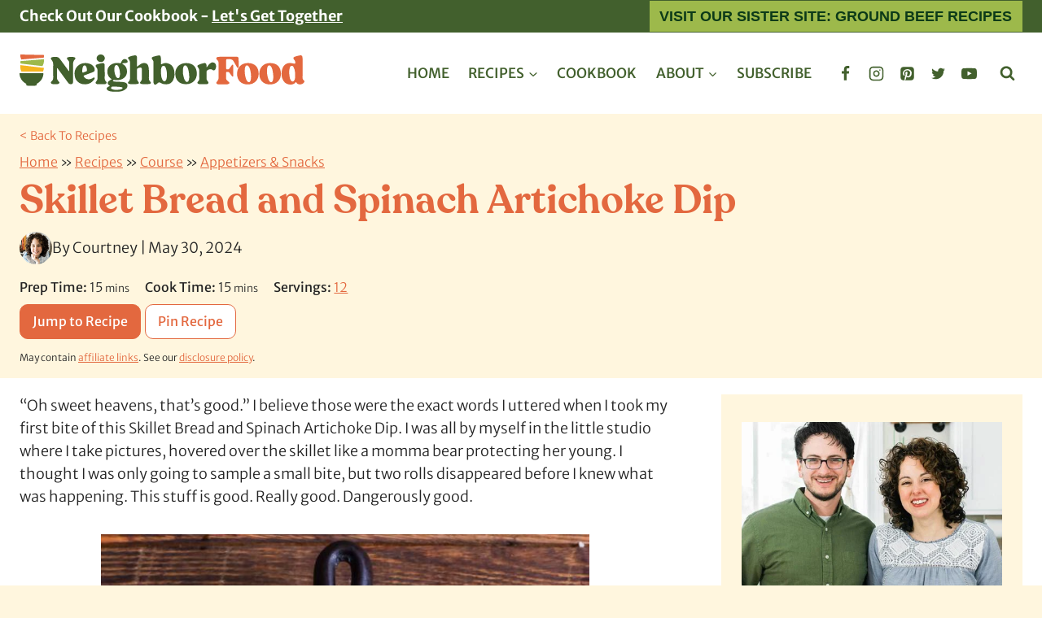

--- FILE ---
content_type: text/html
request_url: https://api.intentiq.com/profiles_engine/ProfilesEngineServlet?at=39&mi=10&dpi=936734067&pt=17&dpn=1&iiqidtype=2&iiqpcid=eb694e95-af4e-4310-bef3-689e42e48550&iiqpciddate=1768707707171&pcid=98489cc7-ce65-47ea-ac2b-7d8e3f366916&idtype=3&gdpr=0&japs=false&jaesc=0&jafc=0&jaensc=0&jsver=0.33&testGroup=A&source=pbjs&ABTestingConfigurationSource=group&abtg=A&vrref=https%3A%2F%2Fneighborfoodblog.com
body_size: 53
content:
{"abPercentage":97,"adt":1,"ct":2,"isOptedOut":false,"data":{"eids":[]},"dbsaved":"false","ls":true,"cttl":86400000,"abTestUuid":"g_a5186b50-af26-418c-90bd-7eb7faae8165","tc":9,"sid":2038122827}

--- FILE ---
content_type: text/html; charset=utf-8
request_url: https://www.google.com/recaptcha/api2/aframe
body_size: 270
content:
<!DOCTYPE HTML><html><head><meta http-equiv="content-type" content="text/html; charset=UTF-8"></head><body><script nonce="ZHsGGQ9OJzwzLXVzo_Z5wA">/** Anti-fraud and anti-abuse applications only. See google.com/recaptcha */ try{var clients={'sodar':'https://pagead2.googlesyndication.com/pagead/sodar?'};window.addEventListener("message",function(a){try{if(a.source===window.parent){var b=JSON.parse(a.data);var c=clients[b['id']];if(c){var d=document.createElement('img');d.src=c+b['params']+'&rc='+(localStorage.getItem("rc::a")?sessionStorage.getItem("rc::b"):"");window.document.body.appendChild(d);sessionStorage.setItem("rc::e",parseInt(sessionStorage.getItem("rc::e")||0)+1);localStorage.setItem("rc::h",'1768707716539');}}}catch(b){}});window.parent.postMessage("_grecaptcha_ready", "*");}catch(b){}</script></body></html>

--- FILE ---
content_type: text/css
request_url: https://ads.adthrive.com/sites/54d2aba3ec021aa13d38667c/ads.min.css
body_size: 564
content:
/* for final sticky SB */
.adthrive-sidebar.adthrive-stuck {
margin-top: 90px;
}
/* for ESSAs */
.adthrive-sticky-sidebar > div {
top: 90px!important;
}

.adthrive-sidebar {
    z-index: 9 !important;
}

.adthrive-device-desktop .adthrive-recipe,
.adthrive-device-tablet .adthrive-recipe {
	float: right;
	clear: right;
	margin-left: 10px;
}

/* White Background For Mobile Sticky Video Player */
.adthrive-collapse-mobile-background {
background-color: #fff!important;
}
.adthrive-top-collapse-close > svg > * {
stroke: black;
font-family: sans-serif;
}
.adthrive-top-collapse-wrapper-video-title,
.adthrive-top-collapse-wrapper-bar a a.adthrive-learn-more-link {
color: #000!important;
}
/* END White Background For Mobile Sticky Video Player */

body.adthrive-device-desktop .wprm-recipe-equipment-container,
body.adthrive-device-tablet .wprm-recipe-equipment-container,
body.adthrive-device-desktop .wprm-call-to-action,
body.adthrive-device-tablet .wprm-call-to-action {
    clear: right;
}

/* adjust video cls min height */
body.adthrive-device-desktop div[id^="cls-video-container"] {
min-height: 490px!important; 
}
body.adthrive-device-tablet div[id^="cls-video-container"] {
min-height: 432px!important; 
}
body.adthrive-device-phone div[id^="cls-video-container"] {
min-height: 252px!important; 
}
/* END video cls min height */

.slick-film-strip {
min-height: 72px;
}

body.archive .adthrive-content {
  grid-column: 1 / -1;
}

CSS to shorten sticky content ads on desktop
/* shorten sticky ads on desktop */
body.single.adthrive-device-desktop .adthrive-content.adthrive-sticky-container {
min-height: 250px!important;
}
/* END shorten sticky ads on desktop */

.adthrive-stuck.adthrive-sticky-outstream { 
z-index: 100000 !important;
}

.adthrive-footer {
z-index: 1000001 !important;
}

body.adthrive-device-desktop .wprm-recipe-container .kb-row-layout-id184944_c2210f-bb,
body.adthrive-device-tablet .wprm-recipe-container .kb-row-layout-id184944_c2210f-bb {
    clear: both;
}

--- FILE ---
content_type: application/javascript;charset=iso-8859-1
request_url: https://fid.agkn.com/f?apiKey=2487261909&r=https%3A%2F%2Fneighborfoodblog.com%2Fskillet-bread-and-spinach-artichoke-dip%2F
body_size: 108
content:
{ "fabrickId" : "E1:W-X1uTaaGzWsdUn_fsvwRMUfgeGlUvjV-txzjtq4nGVzFdWcoRbr7rsxqwbP64mqV6s2Osg4uGS3-qS2lO1Lq7ZV2zJuT8zais5Ji132LB8duKFE619VoVjWFPv-GZSK" }

--- FILE ---
content_type: text/plain
request_url: https://rtb.openx.net/openrtbb/prebidjs
body_size: -86
content:
{"id":"81df0185-d83e-4456-8ca2-447eab3ede8c","nbr":0}

--- FILE ---
content_type: text/plain; charset=utf-8
request_url: https://ads.adthrive.com/http-api/cv2
body_size: 9708
content:
{"om":["-0pjoqFO2ao","-Cu7eRsD_do","00xbjwwl","03ory6zo","0RF6rOHsv7/kzncxnKJSjw==","0b0m8l4f","0sm4lr19","1","10011/1013e764d636cb30c882620822ac5139","10011/85b3538a4c09b1a734dbf0ebf99843e3","1028_8728253","10ua7afe","110_584799581434975825","11142692","11212184","11509227","11560071","1185:1610326728","11896988","11999803","12010080","12010084","12010088","12123650","12142259","12151247","12219553","12219554","12219563","12219631","12219632","12219633","12219634","124843_8","124844_19","124848_7","12850755","12850756","12_74_18107025","12_74_18107030","12gfb8kp","1374w81n","13mvd7kb","1610326628","1610326728","1611092","16x7UEIxQu8","176_CR52149824","17_24104645","17_24104687","17_24104693","17_24104696","17_24104726","17_24632118","17_24632125","17_24683314","17_24683317","17_24696317","17_24696332","17_24696334","17_24766942","17_24766959","17_24766964","17_24766970","17_24766984","17_24767215","17_24767217","17_24767222","17_24767229","17_24767234","17_24767241","17_24767245","17_24767248","17_24767251","1832l91i","1891/84813","1891/84814","19298r1igh7","19r1igh7","1bmp02l7","1h2987yhpl7","1h7yhpl7","1kpjxj5u","1ktgrre1","1m7ow47i","1r7rfn75","1zjn1epv","1zp8pjcw","1zuc5d3f","1zx7wzcw","202430_200_EAAYACog7t9UKc5iyzOXBU.xMcbVRrAuHeIU5IyS9qdlP9IeJGUyBMfW1N0_","202430_200_EAAYACogIm3jX30jHExW.LZiMVanc.j-uV7dHZ7rh4K3PRdSnOAyBBuRK60_","202430_200_EAAYACogfp82etiOdza92P7KkqCzDPazG1s0NmTQfyLljZ.q7ScyBDr2wK8_","20421090_200_EAAYACogwcoW5vogT5vLuix.rAmo0E1Jidv8mIzVeNWxHoVoBLEyBJLAmwE_","20421090_200_EAAYACogyy0RzHbkTBh30TNsrxZR28Ohi-3ey2rLnbQlrDDSVmQyBCEE070_","206_549410","206_553799","2132:45327625","2132:45512169","2132:45596424","2132:45919811","2132:45977549","2132:45999649","2132:46038614","2132:46038615","2149:10868755","2149:12123650","2149:12151096","2149:12160736","2179:588463996220411211","2179:594033992319641821","21_rnvjtx7r","2249:567996566","2249:581439030","2249:694710256","2249:703059924","2249:703430542","2249:703670433","2249:704193601","2249:704251784","226226131","226226132","2307:0b0m8l4f","2307:0hly8ynw","2307:17k5v2f6","2307:19r1igh7","2307:1h7yhpl7","2307:1zuc5d3f","2307:27s3hbtl","2307:2xe5185b","2307:31yw6nyu","2307:4sq1av6h","2307:4yevyu88","2307:64x7dtvi","2307:794di3me","2307:7xb3th35","2307:8fdfc014","2307:9925w9vu","2307:9jse9oga","2307:9mspm15z","2307:9r15vock","2307:a566o9hb","2307:be4hm1i2","2307:bj4kmsd6","2307:byle7ryp","2307:c1hsjx06","2307:cv2huqwc","2307:ddd2k10l","2307:duxvs448","2307:ekv63n6v","2307:f7ednk5y","2307:fmmrtnw7","2307:fphs0z2t","2307:gx88v0du","2307:hauz7f6h","2307:hj19jbl9","2307:jd035jgw","2307:lp37a2wq","2307:lz23iixx","2307:mfsmf6ch","2307:ndestypq","2307:nv5uhf1y","2307:ouycdkmq","2307:ppn03peq","2307:rifj41it","2307:rmttmrq8","2307:s2ahu2ae","2307:s4s41bit","2307:sk4ge5lf","2307:tteuf1og","2307:tty470r7","2307:v1oc480x","2307:vf0dq19q","2307:w15c67ad","2307:wkgmcn8j","2307:wpkv7ngm","2307:xc88kxs9","2307:xe7etvhg","2307:z58lye3x","2409_15064_70_85445183","2409_15064_70_85445193","2409_15064_70_85540796","2409_15064_70_85809022","2409_15064_70_85809046","2409_15064_70_85809050","2409_15064_70_85809052","2409_15064_70_86112923","2409_25495_176_CR52092918","2409_25495_176_CR52092919","2409_25495_176_CR52092920","2409_25495_176_CR52092921","2409_25495_176_CR52092922","2409_25495_176_CR52092923","2409_25495_176_CR52092954","2409_25495_176_CR52092956","2409_25495_176_CR52092957","2409_25495_176_CR52092959","2409_25495_176_CR52150651","2409_25495_176_CR52153848","2409_25495_176_CR52153849","2409_25495_176_CR52175340","2409_25495_176_CR52178314","2409_25495_176_CR52178315","2409_25495_176_CR52178316","2409_25495_176_CR52186411","2409_25495_176_CR52188001","242366065","24598434","246638579","24694809","25048198","25048620","25_0l51bbpm","25_13mvd7kb","25_52qaclee","25_53v6aquw","25_87z6cimm","25_8b5u826e","25_a9gy0zdv","25_cfnass1q","25_fjzzyur4","25_m2n177jy","25_op9gtamy","25_oz31jrd0","25_pz8lwofu","25_sgaw7i5o","25_sqmqxvaf","25_ti0s3bz3","25_utberk8n","25_v6qt489s","25_x716iscu","25_xz6af56d","25_yi6qlg3p","25_ztlksnbe","25_zwzjgvpw","262592","2662_200562_8172724","2662_200562_8172741","2662_200562_8182931","2662_200562_8182956","2662_255125_T26309109","2676:85807307","2676:85807320","2676:85807326","2676:85807343","2676:85807351","2711_15051_12151096","2711_64_11999803","2711_64_12142265","2711_64_12151096","2711_64_12151247","2711_64_12160736","2715_9888_262592","2715_9888_440681","2715_9888_549410","2715_9888_551337","27161459","2729809prc8","2760:176_CR52092918","2760:176_CR52092956","2760:176_CR52175339","2760:176_CR52175340","2760:176_CR52178315","2760:176_CR52178316","2760:176_CR52188001","2760:176_CR52190519","27s3hbtl","28925636","28929686","28933536","28u7c6ez","29102835","29402249","29414696","29414711","29414845","29451548","2974:8168539","2974:8172738","2974:8182923","29_695879872","29_695879875","29_695879898","29_696964702","2_206_554442","2_206_554443","2fewfcvj","2v4qwpp9","2xe5185b","2y5a5qhb","2yor97dj","3003185","3018/ebc6b512877d64e96260ef08dc7cf82c","306_24766946","306_24767217","306_82972-543683-2632447","306_82972-543683-2632449","308_125203_14","308_125204_11","318294159","32975686","32j56hnc","3335_25247_700109379","3335_25247_700109389","3335_25247_700109391","33603859","33604490","33604871","33605687","33608492","33608958","33627470","33627671","34018819","34182009","34216164","34534170","3490:CR52055522","3490:CR52092918","3490:CR52092919","3490:CR52092920","3490:CR52092921","3490:CR52092922","3490:CR52092923","3490:CR52175339","3490:CR52175340","3490:CR52178314","3490:CR52178315","3490:CR52178316","3490:CR52186411","3490:CR52212686","3490:CR52212688","34eys5wu","35715073","3658_103719_t3gzv5qs","3658_136236_fphs0z2t","3658_15032_5loeumqb","3658_15032_r8cq6l7a","3658_15078_u5zlepic","3658_15761_T26365763","3658_175625_be4hm1i2","3658_179461_9925w9vu","3658_22079_hauz7f6h","3658_519209_lz23iixx","3658_603555_bj4kmsd6","3658_87799_3mzmxshy","36_46_11125455","36_46_12151247","3702_139777_24765460","3702_139777_24765461","3702_139777_24765466","3702_139777_24765477","3702_139777_24765494","3702_139777_24765529","3702_139777_24765531","3702_139777_24765537","3702_139777_24765548","3702_139777_24765550","381513943572","3858:12536510","39350186","3LMBEkP-wis","3ccf6826-89da-4ebe-ad62-c48270cf0432","3g7svtxa","3irzr1uu","3kp5kuh1","3mzmxshy","3o9hdib5","3yuxoojp","4083IP31KS13kodabuilt_2a649","409_192547","409_216326","409_216384","409_216386","409_216387","409_216402","409_216406","409_216407","409_216416","409_216418","409_216506","409_220359","409_223589","409_223599","409_225978","409_225982","409_225983","409_225987","409_225988","409_225992","409_226312","409_226314","409_226321","409_226322","409_226331","409_226332","409_226336","409_226342","409_226344","409_226352","409_226361","409_226362","409_226366","409_226374","409_227223","409_227224","409_227226","409_227260","409_228054","409_228059","409_228064","409_228070","409_228115","409_228349","409_228350","409_228351","409_228354","409_228358","409_228362","409_228363","409_228385","409_230714","409_230717","409_230718","409_230721","409_230728","409_235268","42231859","42569692","42otcpb9","43163373","43910314","439246469228","43a7ptxe","43ij8vfd","440681","44629254","45327625","458901553568","45astvre","46039900","4642109_46_12123650","4642109_46_12142259","46_12123650","46_12142259","47192068","47745534","481703827","48424543","485027845327","48574716","48594493","48739100","48877306","49175728","49199529","4941614","4947806","4972638","4972640","4aqwokyz","4b80jog8","4f544082-6601-47bc-8a48-cb34172de630","4fk9nxse","4qxmmgd2","4tgls8cg","4yevyu88","4zai8e8t","50447579","50479792","51372397","514819301","521_425_203499","521_425_203500","521_425_203501","521_425_203504","521_425_203505","521_425_203507","521_425_203508","521_425_203509","521_425_203515","521_425_203517","521_425_203518","521_425_203519","521_425_203525","521_425_203526","521_425_203529","521_425_203534","521_425_203535","521_425_203536","521_425_203542","521_425_203543","521_425_203611","521_425_203614","521_425_203615","521_425_203617","521_425_203620","521_425_203621","521_425_203623","521_425_203632","521_425_203633","521_425_203635","521_425_203647","521_425_203650","521_425_203651","521_425_203653","521_425_203657","521_425_203660","521_425_203668","521_425_203673","521_425_203674","521_425_203675","521_425_203676","521_425_203677","521_425_203679","521_425_203680","521_425_203681","521_425_203683","521_425_203686","521_425_203687","521_425_203689","521_425_203692","521_425_203695","521_425_203700","521_425_203702","521_425_203703","521_425_203706","521_425_203708","521_425_203709","521_425_203711","521_425_203712","521_425_203714","521_425_203728","521_425_203729","521_425_203730","521_425_203731","521_425_203732","521_425_203733","521_425_203738","521_425_203739","521_425_203742","521_425_203744","521_425_203745","521_425_203747","521_425_203748","521_425_203863","521_425_203864","521_425_203865","521_425_203866","521_425_203867","521_425_203868","521_425_203871","521_425_203872","521_425_203874","521_425_203877","521_425_203878","521_425_203880","521_425_203885","521_425_203887","521_425_203889","521_425_203890","521_425_203892","521_425_203893","521_425_203897","521_425_203898","521_425_203900","521_425_203901","521_425_203907","521_425_203909","521_425_203911","521_425_203912","521_425_203917","521_425_203918","521_425_203924","521_425_203926","521_425_203928","521_425_203929","521_425_203932","521_425_203933","521_425_203934","521_425_203935","521_425_203936","521_425_203940","521_425_203943","521_425_203946","521_425_203947","521_425_203949","521_425_203952","521_425_203959","521_425_203961","521_425_203965","521_425_203968","521_425_203969","521_425_203970","521_425_203972","521_425_203973","521_425_203975","521_425_203976","521_425_203977","521_425_203978","521_425_203979","521_425_203980","521_425_203981","521_425_203982","522_119_6200711","52787751","53osz248","53v6aquw","542854698","54539649","54779847","54779856","54779873","549410","5510:cymho2zs","5510:kecbwzbd","5510:ouycdkmq","5510:pefxr7k2","5510:quk7w53j","55116643","55116647","55167461","553781814","554443","554471","554478","55601846","5563_66529_OADD2.10239397485002_1FLORUX8AK1U6Y8NF","5563_66529_OADD2.1316115555005011_1PNQA7FM52TR1BL","5563_66529_OADD2.1316115555006035_1BOR557HKKGBS8T","5563_66529_OADD2.1324911647936571_1LSIB1P9G0X5U4M","5563_66529_OADD2.1324911647936587_1DY6BY7YN9IJHFZ","5563_66529_OADD2.7284328140867_1QMTXCF8RUAKUSV9ZP","5563_66529_OADD2.7284328163393_196P936VYRAEYC7IJY","5563_66529_OADD2.7353139434767_1YTRZTK38UE4FT14JR","5563_66529_OAIP.1a822c5c9d55f8c9ff283b44f36f01c3","5563_66529_OAIP.42b6cf446e6e28a6feded14340c6b528","5563_66529_OAIP.4d6d464aff0c47f3610f6841bcebd7f0","5563_66529_OAIP.7139dd6524c85e94ad15863e778f376a","5563_66529_OAIP.7eb88eea24ecd8378362146ed759f459","5563_66529_OAIP.9fe96f79334fc85c7f4f0d4e3e948900","5563_66529_OAIP.b68940c0fa12561ebd4bcaf0bb889ff9","55651486","557_409_216396","557_409_216596","557_409_220139","557_409_220149","557_409_220343","557_409_220344","557_409_220353","557_409_220364","557_409_220368","557_409_223589","557_409_227223","557_409_228054","557_409_228055","557_409_228064","557_409_228065","557_409_228105","557_409_228115","557_409_228349","557_409_228354","557_409_228363","557_409_230713","557_409_230714","557_409_230729","55826909","558_93_cv2huqwc","558_93_m2n177jy","558_93_oz31jrd0","558_93_pz8lwofu","558_93_sqmqxvaf","558_93_ztlksnbe","55965333","56071098","560_74_16223126","560_74_18268031","561282405","5626536529","56341213","5636:12023787","565329942","56566551","56610466","56635908","56635955","56648250","5670:8168475","5670:8172724","5670:8172729","5670:8182923","5670:8182927","56794606","56824595","57161236","5726507825","5726594343","576777115309199355","576857699833602496","58310259131_553781814","583652883178231326","588463996220411211","589318202881681006","591283456202345442","59751535","59751572","59780474","59818357","59873208","59873222","59873223","59873224","59873230","5989_28443_701276081","5auirdnp","5dd5limo","5e039c9c-5936-40a9-88df-5d43eb04da5c","5ia3jbdy","5iujftaz","5jbgzliz","5rd4wk9i","5xj5jpgy","600618969","6026507537","6026574625","605367465","60618611","607398299","60860686","609577512","60f5a06w","61082324","61085224","61102860","61102880","61210719","61543386","61682408","61900466","61916211","61916223","61916225","61916227","61916229","61916233","61916243","61932920","61932925","61932933","61932957","62019442","62019681","62020288","620646535425","62187798","62217768","62217802","6226505231","6226505239","6226528671","6250_66552_1078081054","627227759","627290883","627309156","627309159","627506494","627506662","627506665","628015148","628086965","628153053","628222860","628360579","628444259","628444349","628444433","628444439","628456379","628456382","628456391","628622163","628622166","628622172","628622178","628622241","628622244","628622247","628622250","628683371","628687043","628687157","628687460","628687463","628803013","628841673","628990952","629007394","629009180","629167998","629168001","629168010","629168565","629171196","629171202","62917449","629255550","629350437","62946736","62946743","62946748","62946751","629488423","62949920","62959950","62977989","62980343","62980383","62980385","62981075","62981371","629817930","62981822","62983827","62987257","62987258","629984747","630137823","63047277","63054108","63069895","6365_61796_729220897126","6365_61796_784844652399","6365_61796_784880263591","6365_61796_784880274628","640134996606","645287520","645291104","648104664","648104695","64x7dtvi","651637446","651637459","651637461","651637462","652348590","6547_67916_72BYsYjB0U3HoSBhlIS0","6547_67916_UdPluLEY0XBF6rtIfWFc","6547_67916_vhQObFKEE5o0wofhYsHK","659216891404","659713728691","668017682","66_ubxqlryiklsidhz4fog1","670_9916_514411517","670_9916_574253771","670_9916_703430542","673321656","677843516","67swazxr","680_99480_685191118","680_99480_687081256","680_99480_687081443","680_99480_692218974","680_99480_696964702","680_99480_698281310","680_99480_700109377","680_99480_700109379","680_99480_700109383","680_99480_700109389","680_99480_700109391","680_99480_700109393","683692339","683730753","683738007","683738706","684137347","684141613","684492634","684493019","687541004","688070999","688078501","690_99485_1610326728","694906156","694912939","695879875","695879898","695943263","696314600","696332890","697189859","697189874","697189949","697189994","697190006","697190050","697525780","697525781","697525791","697525793","697525795","697525805","697525808","697525824","697525832","697876985","697876988","697876994","697876997","697876998","697876999","697877001","698543922","698637285","698637300","699183155","699485912","699812344","699812857","699813340","699824707","6bfbb9is","6c4b46ec-1f0d-4009-9cc1-c7b6d7ec12d1","6lmy2lg0","6n8K0pfqjXE","6p9v1joo","6zt4aowl","700109389","700109391","700109399","700117707","701083007","701276081","701278088","702397981","702423494","702759128","702759138","702759151","702759176","702759627","702759712","702759717","702838408","703430542","703943411","705524417","705910818","706276991","70_83447123","725271087996","726639375335","7354_111700_86509222","7354_138543_79507193","7354_138543_85445144","7354_138543_85445145","7354_138543_85445179","7354_138543_85445183","7354_138543_85445193","7354_138543_85807294","7354_138543_85807308","7354_138543_85807320","7354_138543_85807343","7354_138543_85809022","7354_138543_85809046","7354_138543_85809050","7546344","786935973586","78827816","79096186","794di3me","7969_149355_19682095","7969_149355_44283562","7969_149355_45327624","7969_149355_45977549","7969_149355_45999649","7969_149355_46039897","7969_149355_46039901","7b00cdf6-127f-4d01-9f7a-5728b51a4c85","7cmeqmw8","7i30xyr5","7nnanojy","7o4w91vc","7pmot6qj","7qIE6HPltrY","7qygzyry","7x8f326o","7xb3th35","80072821","8064018","80ec5mhd","814nwzqa","8152859","8152878","8152879","82357aef-8363-4fd9-bfcd-eeafe29ab2f8","82ubdyhk","82ztrhy9","8341_230731_579593739337040696","8341_230731_588837179414603875","8341_230731_588969843258627169","8341_230731_589289985696794383","8341_230731_591283456202345442","84578122","84zwpkj9","85444395","85444959","85444966","85444969","85445117","85445123","85445129","85445175","85445183","85445193","85540796","85807294","85807320","85807326","85807343","85807351","85808997","85809006","85809022","85809043","85809046","85809052","85809113","86470621","86509956","86509959","86621325","86621362","86621370","86621380","86621451","86888315","86888318","86888328","86888333","86888335","86888338","86888339","87z6cimm","88o5ox1x","8989558","8ax1f5n9","8b5u826e","8euh5txf","8fdfc014","8orkh93v","8r5x1f61","8s8c5dlv","8w4klwi4","9057/0328842c8f1d017570ede5c97267f40d","9057/211d1f0fa71d1a58cabee51f2180e38f","90_12219552","90_12219553","90_12219554","90_12219555","90_12219633","90_12219634","90_12491645","90_12491656","90_12491686","90_12552094","90_12837806","9351951","94119f49-0ab3-42a8-a547-0ed923c940f7","9425232","97_8152859","97_8152879","98xzy0ek","9925w9vu","9a613661-429e-44ad-9d17-bfa58a3bcf84","9e1x2zdt","9e2981x2zdt","9gar4hil","9j298se9oga","9jse9oga","9krcxphu","9l06fx6u","9mspm15z","9r15vock","9rqgwgyb","9rvsrrn1","9s4tjemt","9t6gmxuz","9uly2ws8","9y91aee3","9yffr0hr","Dt9tkFgPbK0","HFN_IsGowZU","JK8rCq1Svp0","JXOHUKUPzjU","LQVfri5Y2Fs","MIcBYCEIhGU","QWY4kDSWU2M","RAKT2039000H","Rno6AJZ2sVI","YM34v0D1p1g","YlnVIl2d84o","_2Ddn1kJUvs","_d0w_WH8tQE","a0oxacu8","a1vt6lsg","a2uqytjp","a4nw4c6t","a566o9hb","a_LUskvSukE","aaa396b3-86dd-441a-b995-125d8c4cfd90","abhu2o6t","axw5pt53","b3sqze11","b90cwbcd","be4hm1i2","bj2984kmsd6","bj4kmsd6","blXOWD88304","bmp4lbzm","bpwmigtk","bu0fzuks","bzh08qq8","c1hsjx06","c1u7ixf4","c22985t9p0u","c25t9p0u","c75hp4ji","cbg18jr6","cd29840m5wq","cd40m5wq","co17kfxk","cqant14y","cr-0l3fmvs7uatj","cr-1fghe68cu9vd","cr-1fghe68cuatj","cr-1oplzoysu9vd","cr-1oplzoysuatj","cr-1oplzoysubwe","cr-1oplzoysubxe","cr-3f8qyes3uatj","cr-3kc0l701uatj","cr-3kc0l701ubwe","cr-6ovjht2eu9vd","cr-6ovjht2euatj","cr-6ovjht2eubwe","cr-6ovjht2eubxe","cr-72occ8oluatj","cr-72occ8olubwe","cr-8ku72n5v39rgv2","cr-97pzzgzrubqk","cr-97y25lzsubqk","cr-98ru5j2subxf","cr-98ru5j2tubxf","cr-98utwg3tu9xg","cr-98xywk4vubxf","cr-99bo9kj0uatj","cr-99bo9kj0ubxe","cr-9c_uyzk7qv8qeuzu","cr-9hxzbqc08jrgv2","cr-Bitc7n_p9iw__vat__49i_k_6v6_h_jce2vj5h_I4lo9gokm","cr-Bitc7n_p9iw__vat__49i_k_6v6_h_jce2vj5h_buspHgokm","cr-Bitc7n_p9iw__vat__49i_k_6v6_h_jce2vm6d_awO4pgokm","cr-aaqt0j4wubwj","cr-aaqt0k0tubwj","cr-aaqt0k1vubwj","cr-aav1zg0qubwj","cr-aav1zg0rubwj","cr-aav22g0wubwj","cr-aav22g1pubwj","cr-aav22g2tubwj","cr-aav22g2xubwj","cr-aavwye1uubwj","cr-aawz1h8tubwj","cr-aawz1i1wubwj","cr-aawz1i3tubwj","cr-aawz2m3rubwj","cr-aawz2m4qubwj","cr-aawz2m4yubwj","cr-aawz2m6pubwj","cr-aawz2m7tubwj","cr-aawz2m7uubwj","cr-aawz2m7xubwj","cr-aawz3f0uubwj","cr-aawz3f0wubwj","cr-aawz3f1rubwj","cr-aawz3f2subwj","cr-aawz3f2tubwj","cr-aawz3f3qubwj","cr-aawz3f3xubwj","cr-aawz3i5rubwj","cr-aawz3i6wubwj","cr-aepqm9vqubwe","cr-asu7gy2hu9vd","cr-b78bx3rbu9vd","cr-bh74t8gvubwe","cr-ddyy4m0s07tmu","cr-eh447mhhubwe","cr-erbryyfpu9vd","cr-etupep94uatj","cr-etupep94ubwe","cr-fqhio6mbu9vd","cr-g7wv3g0qvft","cr-g7wv3gzqvft","cr-g7xv5i0qvft","cr-ghun4f53u9vd","cr-ghun4f53uatj","cr-ghun4f53ubwe","cr-ghun4f53ubxe","cr-h6q46o706lrgv2","cr-hxf9stx0u9vd","cr-hxf9stx0ubxe","cr-jktaiehrubwe","cr-k1raq3v1uatj","cr-kz4ol95lu9vd","cr-kz4ol95lubwe","cr-l28i1je3uatj","cr-lg354l2uvergv2","cr-n352w0abuatj","cr-ptd6scc4u9vd","cr-sk1vaer4u9vd","cr-submez76uatj","cr-u8cu3kinu9vd","cr-u8cu3kinubwe","cr-vj3lpbofuatj","cr-w5suf4cpu9vd","cr-w5suf4cpuatj","cr-w5suf4cpubwe","cr-w5suf4cpubxe","cr-wvy9pnlnuatj","cr-x5xes1ejuatj","cr-xu1ullzyubxe","cr-ywk9opcmu9vd","cv2982huqwc","cv2huqwc","cymho2zs","czt3qxxp","d0i4194l","daw00eve","ddd2k10l","ddr52z0n","dg2WmFvzosE","dwjp56fe","dypimjhn","dzn3z50z","e2c76his","e2qeeuc5","e3b1083a-b7e6-40cc-bfc3-07b017b86156","eb9vjo1r","ek298ocpzhh","ekocpzhh","ekv63n6v","emhpbido","enu91vr1","ewkg7kgl","extremereach_creative_76559239","ey8vsnzk","f4e2ac8e-61c1-4917-870a-65c579abc553","fcn2zae1","fde1r3pi","fdjuanhs","fdujxvyb","feueU8m1y4Y","ffh2l3vn","fgk0sih1","fjp0ceax","flgb97td","fmbxvfw0","fmmrtnw7","fo6td3w5","fp298hs0z2t","fphs0z2t","ft79er7MHcU","fwpo5wab","fybdgtuw","g4iapksj","g4kw4fir","g529811rwow","g5egxitt","g749lgab","g80wmwcu","g88ob0qg","gb15fest","ge4kwk32","ghoftjpg","gjwam5dw","gnpw5mw6","gx29888v0du","gx88v0du","h4x8d2p8","ha298uz7f6h","hauz7f6h","hgrz3ggo","hi8yer5p","hniwwmo2","hu8cf63l","hueqprai","hxxrc6st","hzonbdnu","i2aglcoy","i776wjt4","i7sov9ry","i90isgt0","id2edyhf","irMqs4j41TM","it298aqmlds","iw3id10l","iwa3lqc5","j39smngx","j4r0agpc","j5j8jiab","jd035jgw","jgsvxgob","k37d20v0","k6mxdk4o","kaojko3j","kc625orn","kecbwzbd","kgqovbkw","ksrdc5dk","ky0y4b7y","l0qkeplj","l1keero7","lc298408s2k","lc408s2k","ldv3iy6n","ljai1zni","llejctn7","lm9dco7w","lmkhu9q3","lp37a2wq","ls74a5wb","lui7w03k","lz23iixx","lz29823iixx","m2n177jy","m4xt6ckm","m9tz4e6u","mf9hp67j","min949in","mtsc0nih","mud07se0","mwdyi6u5","mwwkdj9h","n9wmggyj","ndestypq","ndzqebv9","nfwtficq","nrlkfmof","ns92t3ad","nv0uqrqm","nv2985uhf1y","nv5uhf1y","o7df6lpy","ocnesxs5","offogevi","ofoon6ir","op9gtamy","ot91zbhz","ouycdkmq","ov298eppo2h","ox6po8bg","oz31jrd0","ozdii3rw","p7176b0m","pefxr7k2","pf6t8s9t","pi6u4hm4","pilv78fi","piwneqqj","pm6boz3w","poc1p809","pr3rk44v","prq4f8da","pte4wl23","pvollulp","pz0cuwfd","pz8lwofu","q79txt07","q9298plh3qd","q9I-eRux9vU","q9plh3qd","qM1pWMu_Q2s","qaoxvuy4","qbnLmOq5mpE","qeds4xMFyQE","qffuo3l3","qhywzxbg","qqvgscdx","quk7w53j","r3298co354x","r35763xz","r3co354x","r9y7hwmp","rh63nttv","ri85joo4","riaslz7g","rmenh8cz","rmttmrq8","rnvjtx7r","rrlikvt1","rxj4b6nw","s2ahu2ae","s4otr2wq","s4s41bit","s6pbymn9","sbkk6qvv","scpvMntwtuw","sgaw7i5o","sk4ge5lf","sl8m2i0l","sqmqxvaf","st298jmll2q","t2298dlmwva","t2dlmwva","t34l2d9w","t3esy200","t3gzv5qs","t3qhlocr","t4zab46q","t5kb9pme","t7jqyl3m","tc6309yq","tchmlp1j","ti0s3bz3","tnakk8xp","toiqqyup","tqejxuf9","tsf8xzNEHyI","u3298i8n6ef","u3i8n6ef","u7863qng","ubykfntq","uf7vbcrs","uhebin5g","ulu6uool","ur298ut9okb","urut9okb","usle8ijx","uslxv9bg","ut42112berk8n","utberk8n","v1oc480x","v2iumrdh","v3xdjj0n","v4rfqxto","v6298jdn8gd","v6qt489s","v8cczmzc","ven7pu1c","vf0dq19q","vf2980dq19q","vj7hzkpp","vk298bkofrf","vntg5tj3","vosqszns","vtwgy72c","w0e3xi7l","w15c67ad","w1ws81sy","w3ez2pdd","w5298et7cv9","w5et7cv9","w82ynfkl","w9z4nv6x","wix9gxm5","wk8exctl","wpkv7ngm","wt0wmo2s","wt2980wmo2s","wxfnrapl","x1aipl6t","x21s451d","x420t9me","x716iscu","xafmw0z6","xdaezn6y","xe7etvhg","xnog6vk7","xtxa8s2d","xwhet1qh","ybgpfta6","ygmhp6c6","yi6qlg3p","yl0m4qvg","yq5t5meg","yvwm7me2","z014jm23","z58lye3x","z5hxgudl","z8hcebyi","z8p3j18i","zfexqyi5","zj3di034","zonj6ubl","ztlksnbe","zvdz58bk","zwzjgvpw","7979132","7979135"],"pmp":[],"adomains":["1md.org","a4g.com","about.bugmd.com","acelauncher.com","adameve.com","adelion.com","adp3.net","advenuedsp.com","aibidauction.com","aibidsrv.com","akusoli.com","allofmpls.org","arkeero.net","ato.mx","avazutracking.net","avid-ad-server.com","avid-adserver.com","avidadserver.com","aztracking.net","bc-sys.com","bcc-ads.com","bidderrtb.com","bidscube.com","bizzclick.com","bkserving.com","bksn.se","brightmountainads.com","bucksense.io","bugmd.com","ca.iqos.com","capitaloneshopping.com","cdn.dsptr.com","clarifion.com","clean.peebuster.com","cotosen.com","cs.money","cwkuki.com","dallasnews.com","dcntr-ads.com","decenterads.com","derila-ergo.com","dhgate.com","dhs.gov","digitaladsystems.com","displate.com","doyour.bid","dspbox.io","envisionx.co","ezmob.com","fla-keys.com","fmlabsonline.com","g123.jp","g2trk.com","gadgetslaboratory.com","gadmobe.com","getbugmd.com","goodtoknowthis.com","gov.il","grosvenorcasinos.com","guard.io","hero-wars.com","holts.com","howto5.io","http://bookstofilm.com/","http://countingmypennies.com/","http://fabpop.net/","http://folkaly.com/","http://gameswaka.com/","http://gowdr.com/","http://gratefulfinance.com/","http://outliermodel.com/","http://profitor.com/","http://tenfactorialrocks.com/","http://vovviral.com/","https://instantbuzz.net/","https://www.royalcaribbean.com/","ice.gov","imprdom.com","justanswer.com","liverrenew.com","longhornsnuff.com","lovehoney.com","lowerjointpain.com","lymphsystemsupport.com","meccabingo.com","media-servers.net","medimops.de","miniretornaveis.com","mobuppsrtb.com","motionspots.com","mygrizzly.com","myiq.com","myrocky.ca","national-lottery.co.uk","nbliver360.com","ndc.ajillionmax.com","nibblr-ai.com","niutux.com","nordicspirit.co.uk","notify.nuviad.com","notify.oxonux.com","own-imp.vrtzads.com","paperela.com","paradisestays.site","parasiterelief.com","peta.org","pfm.ninja","photoshelter.com","pixel.metanetwork.mobi","pixel.valo.ai","plannedparenthood.org","plf1.net","plt7.com","pltfrm.click","printwithwave.co","privacymodeweb.com","rangeusa.com","readywind.com","reklambids.com","ri.psdwc.com","royalcaribbean.com","royalcaribbean.com.au","rtb-adeclipse.io","rtb-direct.com","rtb.adx1.com","rtb.kds.media","rtb.reklambid.com","rtb.reklamdsp.com","rtb.rklmstr.com","rtbadtrading.com","rtbsbengine.com","rtbtradein.com","saba.com.mx","safevirus.info","securevid.co","seedtag.com","servedby.revive-adserver.net","shift.com","simple.life","smrt-view.com","swissklip.com","taboola.com","tel-aviv.gov.il","temu.com","theoceanac.com","track-bid.com","trackingintegral.com","trading-rtbg.com","trkbid.com","truthfinder.com","unoadsrv.com","usconcealedcarry.com","uuidksinc.net","vabilitytech.com","vashoot.com","vegogarden.com","viewtemplates.com","votervoice.net","vuse.com","waardex.com","wapstart.ru","wayvia.com","wdc.go2trk.com","weareplannedparenthood.org","webtradingspot.com","www.royalcaribbean.com","xapads.com","xiaflex.com","yourchamilia.com"]}

--- FILE ---
content_type: text/plain; charset=UTF-8
request_url: https://at.teads.tv/fpc?analytics_tag_id=PUB_17002&tfpvi=&gdpr_consent=&gdpr_status=22&gdpr_reason=220&ccpa_consent=&sv=prebid-v1
body_size: 56
content:
MDliNTVhOWMtYzI1Ni00ODkzLWExODAtMzhhNmI5MzU1MzQ3IzUtMw==

--- FILE ---
content_type: text/plain
request_url: https://rtb.openx.net/openrtbb/prebidjs
body_size: -227
content:
{"id":"d78e6524-6f46-4e5a-b537-6987fc279c28","nbr":0}